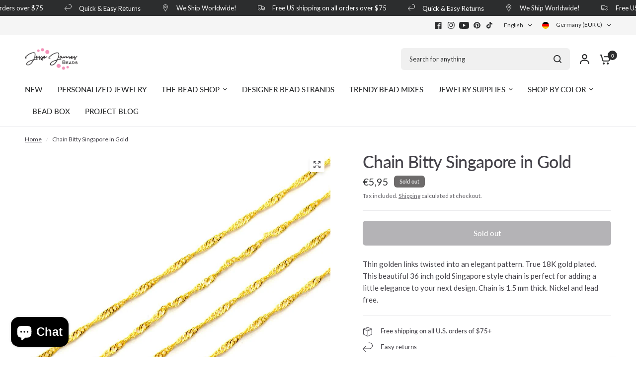

--- FILE ---
content_type: text/html; charset=UTF-8
request_url: https://api.commentsold.com/videeo/v1/sdk/jessejamesbeadsshvideeo?token=eyJjdHkiOiJKV1QiLCJhbGciOiJIUzI1NiIsInR5cCI6IkpXVCJ9.eyJpYXQiOjE3Njg1NDMwNjksImlkIjoiNjUxMTI1MGMtNDlkMi00ZWVlLTgyYmQtMzI3Y2E5YzgxYTYwIiwic2NwIjoidmlkZWVvIn0.i90be_-OECkUT4l2UyQv2rNcSqw4JFooxkN7FZ4byxE&locale=en-DE&currency=EUR
body_size: 2831
content:
<!DOCTYPE html>
<html>
<head lang="en-US">
    <meta charset="utf-8" />
    <meta name="viewport" content="width=device-width, initial-scale=1" />
    <title>Videeo</title>

            <link rel="preload" href="https://sdk.justsell.live/assets/viewer-1750263744498297cfee5.css" as="style" onload="this.onload=null;this.rel='stylesheet'">
    </head>


<body id='videeo-viewer-body' style='overflow: hidden; background-color: transparent'>
    
            <script src="https://sdk.justsell.live/assets/viewer.7dbe39e2.js" id='scriptFile' defer></script>
    
    <div class="container" style="max-width: unset;">
        <div class="col-xs-12">
            <div id="cs-videeo--mount"></div>
        </div>
    </div>

    <!--suppress JSUnresolvedVariable -->
    <script >
                document.getElementById('scriptFile').addEventListener('load', initVideeoViewer);
                function getI18nFromURL() {
            const searchParams = new URLSearchParams(window.location.search);
            const i18n = {
                locale: searchParams.get('locale'),
                currency: searchParams.get('currency'),
            }
            return Object.keys(i18n).length > 0 ? i18n : undefined;
        }
        function initVideeoViewer() {
            VideeoViewer.init({
                baseUrl: "https://api.commentsold.com/videeo/v1/sdk/jessejamesbeadsshvideeo",
                brandColor: "#ee3493",
                customFont: {"title":"Lato","url":"https:\/\/fonts.googleapis.com\/css2?family=Lato:wght@300;400;700\u0026display=swap"},
                soldKeyword: "Sold",
                displaySoldCommentOnProductView: "1",
                customization: {
                    enableReplays: true,
                    hideNowShowing: false,
                    useRoundedCorners: true,
                    theme: "light"
                },
                fontColor: "",
                isLotwStreamingEnabled: "1",
                loginUrl: "https:\/\/api.commentsold.com\/videeo\/v1\/sdk\/jessejamesbeadsshvideeo\/facebook-auth",
                mountPoint: "cs-videeo--mount",
                pusherConfig: {"channels":{"presence":"presence-LiveSale2-jessejamesbeadsshvideeo","private":"private-LiveSale2-jessejamesbeadsshvideeo","public-product-overlay":"new-product-overlay-jessejamesbeadsshvideeo","shopifySync":"private-ShopifyProductSync-jessejamesbeadsshvideeo"},"cluster":"mt1","key":"53a66097dc63e4d9ec44","authUrl":"https:\/\/api.commentsold.com\/videeo\/v1\/sdk\/jessejamesbeadsshvideeo\/pusher\/auth"},
                redirectUrl: "https://jessejamesbeads.myshopify.com/pages/live-shopping",
                shopId: "jessejamesbeadsshvideeo",
                streamId: "",
                token: "eyJjdHkiOiJKV1QiLCJhbGciOiJIUzI1NiIsInR5cCI6IkpXVCJ9.eyJpYXQiOjE3Njg1NDMwNjksImlkIjoiNjUxMTI1MGMtNDlkMi00ZWVlLTgyYmQtMzI3Y2E5YzgxYTYwIiwic2NwIjoidmlkZWVvIn0.i90be_-OECkUT4l2UyQv2rNcSqw4JFooxkN7FZ4byxE",
                user: null,
                i18n: getI18nFromURL(),
                isMiniplayerDisabled: false            });
        }
    </script>
</body>

</html>


--- FILE ---
content_type: text/json
request_url: https://conf.config-security.com/model
body_size: 86
content:
{"title":"recommendation AI model (keras)","structure":"release_id=0x57:55:36:7e:6e:47:61:20:6b:2f:6b:7d:3f:24:41:22:39:4e:7b:3d:48:5c:72:2a:54:41:74:35:61;keras;60fsk42j3qbo9uvpa06yubvxwfsgw2jsh7j37bjb7r2rbh9cvt4ysmgwzf9f1ym8hfxojdlx","weights":"../weights/5755367e.h5","biases":"../biases/5755367e.h5"}